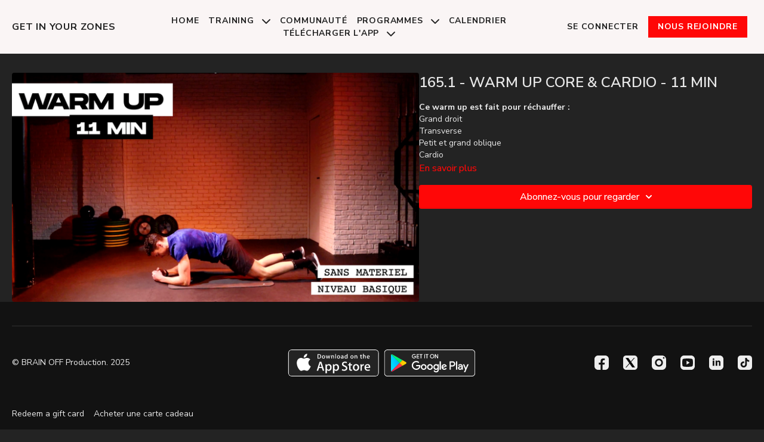

--- FILE ---
content_type: text/vnd.turbo-stream.html; charset=utf-8
request_url: https://getinyourzones.com/programs/21-04-05-core-cardio-warm-up-11-minmp4-574a84.turbo_stream?playlist_position=sidebar&preview=false
body_size: -13
content:
<!DOCTYPE html><html><head><meta name="csrf-param" content="authenticity_token" />
<meta name="csrf-token" content="uQ8t9j1NPbHJ4ZFQJSDlg19hz5mP7PHIq2YbmA8528xcz2GynlhhpExE1fmA7IYvoBsA7xhbNxA77V3TiLGthQ" /></head><body><turbo-stream action="update" target="program_show"><template>
  <turbo-frame id="program_player">
      <turbo-frame id="program_content" src="/programs/21-04-05-core-cardio-warm-up-11-minmp4-574a84/program_content?playlist_position=sidebar&amp;preview=false">
</turbo-frame></turbo-frame></template></turbo-stream></body></html>

--- FILE ---
content_type: text/vnd.turbo-stream.html; charset=utf-8
request_url: https://getinyourzones.com/programs/21-04-05-core-cardio-warm-up-11-minmp4-574a84/program_content?playlist_position=sidebar&preview=false
body_size: 6932
content:
<turbo-stream action="update" target="program_content"><template><div class="hidden"
     data-controller="integrations"
     data-integrations-facebook-pixel-enabled-value="true"
     data-integrations-google-tag-manager-enabled-value="true"
     data-integrations-google-analytics-enabled-value="true"
>
  <span class="hidden"
        data-integrations-target="gTag"
        data-event="ViewContent"
        data-payload-attributes='["content_name"]'
        data-payload-values='[&quot;165.1 - WARM UP CORE &amp; CARDIO - 11 MIN&quot;]'
  ></span>
  <span class="hidden"
        data-integrations-target="fbPx"
        data-event="ViewContent"
        data-payload-attributes='["content_name"]'
        data-payload-values='[&quot;165.1 - WARM UP CORE &amp; CARDIO - 11 MIN&quot;]'
  ></span>
</div>

<div
  id="program-controller"
  class='container hotwired'
  data-controller="program program-details-modal"
  data-program-id="1037955"
>
    
<ds-modal no-background="" size="small" with-close-icon id="more-details-modal" data-action="close->program-details-modal#closeDetailModal">
  <div class="bg-ds-default">
    <div class="p-6 pb-0 max-h-[calc(100vh-190px)] overflow-y-auto">
      <p class="text-ds-default text-ds-large-bold mb-4">165.1 - WARM UP CORE &amp; CARDIO - 11 MIN</p>
      <p class="text-ds-small-semi-bold-uppercase text-ds-muted mb-4">À propos</p>
      <div class="content-description text-ds-base-regular text-ds-default mb-6" data-program-details-modal-target="modalContent"></div>
      <div class="p-4 bg-ds-overlay flex flex-col gap-2 rounded overflow-x-auto">
          <div class="flex w-full gap-2">
            <div class="text-ds-small-medium text-ds-default w-[100px]">Durée</div>
            <div class="text-ds-micro-semi-bold text-ds-subtle bg-ds-inverted rounded px-1 pt-[0.15rem]">00:10:56</div>
          </div>
        <div class="flex w-full gap-2">
          <div class="text-ds-small-medium text-ds-default w-[100px]">Publié</div>
          <div class="text-ds-small-regular text-ds-default">avril 2021</div>
        </div>
      </div>
    </div>
    <div class="text-right p-6 pt-2">
      <ds-button variant="primary" onclick="document.getElementById('more-details-modal').close()">Fermer</ds-button>
    </div>
  </div>
</ds-modal>

<div class="flex flex-col lg:flex-row gap-x-12 mb-6 lg:mb-0">
    <div class="h-full w-full lg:w-[55%] relative">
        <img
          src="https://alpha.uscreencdn.com/images/programs/1037955/horizontal/11959_2Fcatalog_image_2F1016166_2FIs73OO9kSXGRWXLMVNRC_21-04-05_20-_20CORE_20_26_20CARDIO_20WARM_20UP_20-_2011_20MIN.png?auto=webp&width=700"
          srcset="https://alpha.uscreencdn.com/images/programs/1037955/horizontal/11959_2Fcatalog_image_2F1016166_2FIs73OO9kSXGRWXLMVNRC_21-04-05_20-_20CORE_20_26_20CARDIO_20WARM_20UP_20-_2011_20MIN.png?auto=webp&width=700,
                  https://alpha.uscreencdn.com/images/programs/1037955/horizontal/11959_2Fcatalog_image_2F1016166_2FIs73OO9kSXGRWXLMVNRC_21-04-05_20-_20CORE_20_26_20CARDIO_20WARM_20UP_20-_2011_20MIN.png?auto=webp&width=1050 2x"
          alt="165.1 - WARM UP CORE &amp; CARDIO - 11 MIN"
          class="aspect-video rounded h-auto w-full"
        >
    </div>
  <div id="program_about" class="w-full lg:w-[45%] lg:mb-5">
      <h1 class="text-ds-title-2-semi-bold mt-2 lg:mt-0">
        165.1 - WARM UP CORE &amp; CARDIO - 11 MIN
      </h1>
    <div class="mt-4 text-ds-small-regular">
      <div aria-expanded=true class="content-description line-clamp-3 max-h-[60px] xl:line-clamp-[7] xl:max-h-[140px] xl:aria-expanded:line-clamp-[11] xl:aria-expanded:max-h-[220px]" data-program-details-modal-target="description">
        <p><strong>Ce warm up est fait pour réchauffer :</strong></p><ul><li>Grand droit</li><li>Transverse</li><li>Petit et grand oblique </li><li>Cardio </li></ul>
      </div>
      <ds-button variant="text" data-action="click->program-details-modal#openDetailModal" class="cursor-pointer">En savoir plus</ds-button>
    </div>
    <div class="mt-4 flex flex-col sm:flex-row gap-2 ">
            <ds-dropdown data-test="subscriptions-list" float="center" sm="float:left" class="w-full">
              <ds-button class="w-full" slot="control" variant="primary">
                  Abonnez-vous pour regarder
                <ds-icon slot="after" name="chevron-down"></ds-icon>
              </ds-button>
              <div
                slot="content"
                class="p-6 pt-4 w-screen max-w-screen-md sm:max-w-lg box-border sm:w-auto"
              >
                <p class="text-ds-small-regular mb-4">Choisissez un abonnement</p>
                  <a
                    href="/checkout/new?o=31026"
                    data-turbo-frame="_top"
                    class="mb-4 last:mb-0 rounded w-full border border-solid border-ds-default flex hover:opacity-70 transition-opacity"
                  >
                      <div class="h-[4rem] sm:h-[7rem] max-w-[112px] w-full sm:max-w-[192px] flex shrink-0">
                        <img class="h-full max-w-full max-h-full rounded-l mr-auto" src="https://alpha.uscreencdn.com/images/offer/31026/8.1737998522.png">
                      </div>
                    <div class="py-1 px-2 sm:px-3 sm:py-3 flex flex-col items-start justify-center w-full">
                      <p class="text-ds-tiny-bold-uppercase text-primary">
                        Chaque mois
                      </p>
                      <p class="!hidden sm:!block text-ds-tiny-regular mb-1 max-x-[2rem] overflow-hidden">
                        Premium | 1 mois
                      </p>
                        <div class="flex flex-col items-start">
                          <span class="text-ds-base-semi-bold">
                            7 jours d&#39;essai gratuit
                          </span>
                          <span class="text-ds-tiny-regular text-ds-muted sm:whitespace-nowrap">
                            €24,90/mois après la période d’essai
                          </span>
                        </div>
                    </div>
                  </a>
                  <a
                    href="/checkout/new?o=31667"
                    data-turbo-frame="_top"
                    class="mb-4 last:mb-0 rounded w-full border border-solid border-ds-default flex hover:opacity-70 transition-opacity"
                  >
                      <div class="h-[4rem] sm:h-[7rem] max-w-[112px] w-full sm:max-w-[192px] flex shrink-0">
                        <img class="h-full max-w-full max-h-full rounded-l mr-auto" src="https://alpha.uscreencdn.com/images/offer/31667/7.1737998474.png">
                      </div>
                    <div class="py-1 px-2 sm:px-3 sm:py-3 flex flex-col items-start justify-center w-full">
                      <p class="text-ds-tiny-bold-uppercase text-primary">
                        Chaque année
                      </p>
                      <p class="!hidden sm:!block text-ds-tiny-regular mb-1 max-x-[2rem] overflow-hidden">
                        Club | 12 mois
                      </p>
                        <span class="text-ds-base-semi-bold">
                          €299,00/an
                        </span>
                    </div>
                  </a>
              </div>
            </ds-dropdown>
    </div>
  </div>
</div>

</div>


  <turbo-frame loading="lazy" id="program_related" src="/programs/21-04-05-core-cardio-warm-up-11-minmp4-574a84/related" target="_top"></turbo-frame>

</template></turbo-stream>